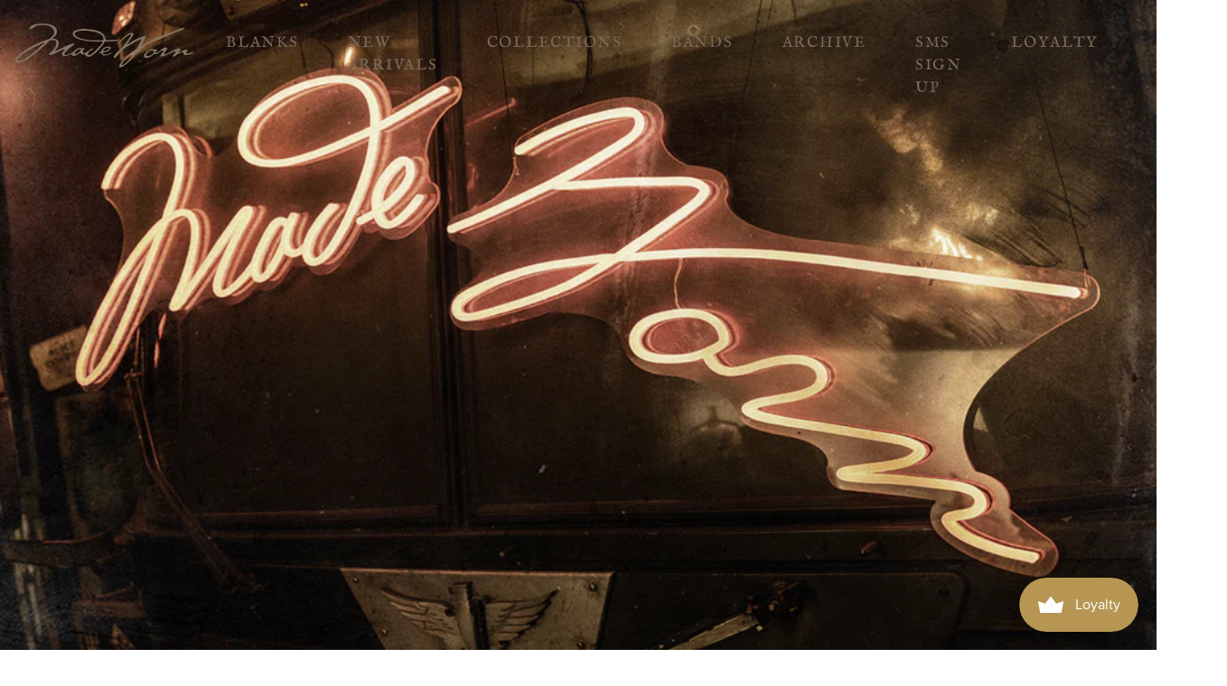

--- FILE ---
content_type: text/css
request_url: https://madeworn.com/cdn/shop/t/34/assets/bundle.css?v=146427146655325337231763964790
body_size: 10962
content:
@import"https://fonts.googleapis.com/css?family=Barlow&display=swap";@import"https://fonts.googleapis.com/css?family=Crimson+Text:400,600&display=swap";.mfp-bg{top:0;left:0;width:100%;height:100%;z-index:1042;overflow:hidden;position:fixed;background:#0b0b0b;opacity:.8}.mfp-wrap{top:0;left:0;width:100%;height:100%;z-index:1043;position:fixed;outline:none!important;-webkit-backface-visibility:hidden}.mfp-container{text-align:center;position:absolute;width:100%;height:100%;left:0;top:0;padding:0 8px;-webkit-box-sizing:border-box;box-sizing:border-box}.mfp-container:before{content:"";display:inline-block;height:100%;vertical-align:middle}.mfp-align-top .mfp-container:before{display:none}.mfp-content{position:relative;display:inline-block;vertical-align:middle;margin:0 auto;text-align:left;z-index:1045}.mfp-inline-holder .mfp-content,.mfp-ajax-holder .mfp-content{width:100%;cursor:auto}.mfp-ajax-cur{cursor:progress}.mfp-zoom-out-cur,.mfp-zoom-out-cur .mfp-image-holder .mfp-close{cursor:-webkit-zoom-out;cursor:zoom-out}.mfp-zoom{cursor:pointer;cursor:-webkit-zoom-in;cursor:zoom-in}.mfp-auto-cursor .mfp-content{cursor:auto}.mfp-close,.mfp-arrow,.mfp-preloader,.mfp-counter{-webkit-user-select:none;-moz-user-select:none;-ms-user-select:none;user-select:none}.mfp-loading.mfp-figure{display:none}.mfp-hide{display:none!important}.mfp-preloader{color:#ccc;position:absolute;top:50%;width:auto;text-align:center;margin-top:-.8em;left:8px;right:8px;z-index:1044}.mfp-preloader a{color:#ccc}.mfp-preloader a:hover{color:#fff}.mfp-s-ready .mfp-preloader,.mfp-s-error .mfp-content{display:none}button.mfp-close,button.mfp-arrow{overflow:visible;cursor:pointer;background:transparent;border:0;-webkit-appearance:none;display:block;outline:none;padding:0;z-index:1046;-webkit-box-shadow:none;box-shadow:none;-ms-touch-action:manipulation;touch-action:manipulation}button::-moz-focus-inner{padding:0;border:0}.mfp-close{width:44px;height:44px;line-height:44px;position:absolute;right:0;top:0;text-decoration:none;text-align:center;opacity:.65;padding:0 0 18px 10px;color:#fff;font-style:normal;font-size:28px;font-family:Arial,Baskerville,monospace}.mfp-close:hover,.mfp-close:focus{opacity:1}.mfp-close:active{top:1px}.mfp-close-btn-in .mfp-close{color:#333}.mfp-image-holder .mfp-close,.mfp-iframe-holder .mfp-close{color:#fff;right:-6px;text-align:right;padding-right:6px;width:100%}.mfp-counter{position:absolute;top:0;right:0;color:#ccc;font-size:12px;line-height:18px;white-space:nowrap}.mfp-arrow{position:absolute;opacity:.65;margin:-55px 0 0;top:50%;padding:0;width:90px;height:110px;-webkit-tap-highlight-color:transparent}.mfp-arrow:active{margin-top:-54px}.mfp-arrow:hover,.mfp-arrow:focus{opacity:1}.mfp-arrow:before,.mfp-arrow:after{content:"";display:block;width:0;height:0;position:absolute;left:0;top:0;margin-top:35px;margin-left:35px;border:medium inset transparent}.mfp-arrow:after{border-top-width:13px;border-bottom-width:13px;top:8px}.mfp-arrow:before{border-top-width:21px;border-bottom-width:21px;opacity:.7}.mfp-arrow-left{left:0}.mfp-arrow-left:after{border-right:17px solid #FFF;margin-left:31px}.mfp-arrow-left:before{margin-left:25px;border-right:27px solid #3F3F3F}.mfp-arrow-right{right:0}.mfp-arrow-right:after{border-left:17px solid #FFF;margin-left:39px}.mfp-arrow-right:before{border-left:27px solid #3F3F3F}.mfp-iframe-holder{padding-top:40px;padding-bottom:40px}.mfp-iframe-holder .mfp-content{line-height:0;width:100%;max-width:900px}.mfp-iframe-holder .mfp-close{top:-40px}.mfp-iframe-scaler{width:100%;height:0;overflow:hidden;padding-top:56.25%}.mfp-iframe-scaler iframe{position:absolute;display:block;top:0;left:0;width:100%;height:100%;-webkit-box-shadow:0 0 8px rgba(0,0,0,.6);box-shadow:0 0 8px #0009;background:#000}img.mfp-img{width:auto;max-width:100%;height:auto;display:block;line-height:0;-webkit-box-sizing:border-box;box-sizing:border-box;padding:40px 0;margin:0 auto}.mfp-figure{line-height:0}.mfp-figure:after{content:"";position:absolute;left:0;top:40px;bottom:40px;display:block;right:0;width:auto;height:auto;z-index:-1;-webkit-box-shadow:0 0 8px rgba(0,0,0,.6);box-shadow:0 0 8px #0009;background:#444}.mfp-figure small{color:#bdbdbd;display:block;font-size:12px;line-height:14px}.mfp-figure figure{margin:0}.mfp-bottom-bar{margin-top:-36px;position:absolute;top:100%;left:0;width:100%;cursor:auto}.mfp-title{text-align:left;line-height:18px;color:#f3f3f3;word-wrap:break-word;padding-right:36px}.mfp-image-holder .mfp-content{max-width:100%}.mfp-gallery .mfp-image-holder .mfp-figure{cursor:pointer}@media screen and (max-width: 800px) and (orientation: landscape),screen and (max-height: 300px){.mfp-img-mobile .mfp-image-holder{padding-left:0;padding-right:0}.mfp-img-mobile img.mfp-img{padding:0}.mfp-img-mobile .mfp-figure:after{top:0;bottom:0}.mfp-img-mobile .mfp-figure small{display:inline;margin-left:5px}.mfp-img-mobile .mfp-bottom-bar{background:#0009;bottom:0;margin:0;top:auto;padding:3px 5px;position:fixed;-webkit-box-sizing:border-box;box-sizing:border-box}.mfp-img-mobile .mfp-bottom-bar:empty{padding:0}.mfp-img-mobile .mfp-counter{right:5px;top:3px}.mfp-img-mobile .mfp-close{top:0;right:0;width:35px;height:35px;line-height:35px;background:#0009;position:fixed;text-align:center;padding:0}}@media all and (max-width: 900px){.mfp-arrow{-webkit-transform:scale(.75);-ms-transform:scale(.75);transform:scale(.75)}.mfp-arrow-left{-webkit-transform-origin:0;-ms-transform-origin:0;transform-origin:0}.mfp-arrow-right{-webkit-transform-origin:100%;-ms-transform-origin:100%;transform-origin:100%}.mfp-container{padding-left:6px;padding-right:6px}}.slick-slider{position:relative;display:block;-webkit-box-sizing:border-box;box-sizing:border-box;-webkit-user-select:none;-moz-user-select:none;-ms-user-select:none;user-select:none;-webkit-touch-callout:none;-khtml-user-select:none;-ms-touch-action:pan-y;touch-action:pan-y;-webkit-tap-highlight-color:transparent}.slick-list{position:relative;display:block;overflow:hidden;margin:0;padding:0}.slick-list:focus{outline:none}.slick-list.dragging{cursor:pointer;cursor:hand}.slick-slider .slick-track,.slick-slider .slick-list{-webkit-transform:translate3d(0,0,0);-ms-transform:translate3d(0,0,0);transform:translateZ(0)}.slick-track{position:relative;top:0;left:0;display:block;margin-left:auto;margin-right:auto}.slick-track:before,.slick-track:after{display:table;content:""}.slick-track:after{clear:both}.slick-loading .slick-track{visibility:hidden}.slick-slide{display:none;float:left;height:100%;min-height:1px}[dir=rtl] .slick-slide{float:right}.slick-slide img{display:block}.slick-slide.slick-loading img{display:none}.slick-slide.dragging img{pointer-events:none}.slick-initialized .slick-slide{display:block}.slick-loading .slick-slide{visibility:hidden}.slick-vertical .slick-slide{display:block;height:auto;border:1px solid transparent}.slick-arrow.slick-hidden{display:none}.ico-bag{background:url(//madeworn.com/cdn/shop/t/34/assets/ico-bag.png?v=86264056414466571291763964482) no-repeat 0 0;background-size:100% 100%;width:11px;height:13px;display:inline-block;vertical-align:middle;font-size:0px}.ico-facebook{background:url(//madeworn.com/cdn/shop/t/34/assets/ico-facebook.png?v=88268230178344193701763964482) no-repeat 0 0;background-size:100% 100%;width:10px;height:18px;display:inline-block;vertical-align:middle;font-size:0px}.ico-instagram{background:url(//madeworn.com/cdn/shop/t/34/assets/ico-instagram.png?v=151244922473762683981763964482) no-repeat 0 0;background-size:100% 100%;width:18px;height:18px;display:inline-block;vertical-align:middle;font-size:0px}.ico-search-small{background:url(//madeworn.com/cdn/shop/t/34/assets/ico-search-small.png?v=182913432988436458911763964482) no-repeat 0 0;background-size:100% 100%;width:12px;height:12px;display:inline-block;vertical-align:middle;font-size:0px}.ico-search{background:url(//madeworn.com/cdn/shop/t/34/assets/ico-search.png?v=133703141588545347101763964482) no-repeat 0 0;background-size:100% 100%;width:23px;height:23px;display:inline-block;vertical-align:middle;font-size:0px}.ico-user{background:url(//madeworn.com/cdn/shop/t/34/assets/ico-user.png?v=92159459796195740121763964482) no-repeat 0 0;background-size:100% 100%;width:11px;height:13px;display:inline-block;vertical-align:middle;font-size:0px}@media (-webkit-min-device-pixel-ratio: 2),(-o-min-device-pixel-ratio: 2/1),(min-resolution: 192dpi){.ico-bag{background:url(//madeworn.com/cdn/shop/t/34/assets/ico-bag@2x.png?v=178335749130063196981763964482) no-repeat 0 0;background-size:100% 100%;width:11px;height:13px;display:inline-block;vertical-align:middle;font-size:0px}.ico-facebook{background:url(//madeworn.com/cdn/shop/t/34/assets/ico-facebook@2x.png?v=97593770687493283651763964482) no-repeat 0 0;background-size:100% 100%;width:9px;height:18px;display:inline-block;vertical-align:middle;font-size:0px}.ico-instagram{background:url(//madeworn.com/cdn/shop/t/34/assets/ico-instagram@2x.png?v=5629565887354532041763964482) no-repeat 0 0;background-size:100% 100%;width:17px;height:17px;display:inline-block;vertical-align:middle;font-size:0px}.ico-search{background:url(//madeworn.com/cdn/shop/t/34/assets/ico-search-@2x.png?v=99879154044659693311763964482) no-repeat 0 0;background-size:100% 100%;width:23px;height:23px;display:inline-block;vertical-align:middle;font-size:0px}.ico-search-small{background:url(//madeworn.com/cdn/shop/t/34/assets/ico-search-small@2x.png?v=180978596676942874071763964482) no-repeat 0 0;background-size:100% 100%;width:12px;height:12px;display:inline-block;vertical-align:middle;font-size:0px}.ico-user{background:url(//madeworn.com/cdn/shop/t/34/assets/ico-user@2x.png?v=43296144651697044901763964482) no-repeat 0 0;background-size:100% 100%;width:11px;height:13px;display:inline-block;vertical-align:middle;font-size:0px}}body{min-width:320px;background:#fff;font-family:IM FELL English,serif;font-weight:400;font-size:17px;line-height:1.5;color:#7a6a5b}@media (max-width: 767px){body .nav .js-accordion .js-accordion-body{display:none}body.active{overflow:hidden}body.active .nav{visibility:visible;opacity:1;right:0}body.active .nav-trigger span{-webkit-transition:background .2s,top .2s,opacity .2s,-webkit-transform .2s .25s;transition:background .2s,top .2s,opacity .2s,-webkit-transform .2s .25s;-o-transition:background .2s,top .2s,opacity .2s,transform .2s .25s;transition:background .2s,top .2s,opacity .2s,transform .2s .25s;transition:background .2s,top .2s,opacity .2s,transform .2s .25s,-webkit-transform .2s .25s}body.active .nav-trigger span:nth-child(3),body.active .nav-trigger span:nth-child(1){top:11px}body.active .nav-trigger span:nth-child(2){opacity:0}body.active .nav-trigger span:nth-child(1){-webkit-transform:rotate(45deg);-ms-transform:rotate(45deg);transform:rotate(45deg)}body.active .nav-trigger span:nth-child(3){-webkit-transform:rotate(-45deg);-ms-transform:rotate(-45deg);transform:rotate(-45deg)}body.active .wrapper{right:200px}body.active .wrapper:after{opacity:1;visibility:visible}}a{color:inherit;text-decoration:underline}a:hover,a[href^=tel]{text-decoration:none}h1,h2,h3,h4,h5,h6{margin-bottom:.46em}h1{font-size:68px}h2{font-size:51px}h3{font-size:34px}h4,h5{font-size:17px}h6{font-size:14.45px}p,ul,ol,dl,table,blockquote{margin-bottom:.46em}h1[class],h2[class],h3[class],h4[class],h5[class],h6[class],h1:last-child,h2:last-child,h3:last-child,h4:last-child,h5:last-child,h6:last-child,p:last-child,ul:last-child,ol:last-child,dl:last-child,table:last-child,blockquote:last-child{margin-bottom:0}ul,ol{margin-left:20px}img{margin-bottom:10px}img[style="float: left;"]{max-width:50%;height:auto;margin:0 10px 10px 0}img[style="float: right;"]{max-width:50%;height:auto;margin:0 0 10px 10px}nav ul,nav ol{margin-left:0}i{background-size:100% 100%;background-repeat:no-repeat}@font-face{font-family:IM FELL Great Primer;src:url(//madeworn.com/cdn/shop/t/34/assets/IM_FELL_Great_Primer_Roman.woff2?v=169598815521572269291763964482) format("woff2"),url(//madeworn.com/cdn/shop/t/34/assets/IM_FELL_Great_Primer_Roman.woff?v=39500723655837506421763964482) format("woff");font-weight:400;font-style:normal}@font-face{font-family:IM FELL English;src:url(//madeworn.com/cdn/shop/t/34/assets/IM_FELL_English_Roman.woff2?v=134102280058336578181763964482) format("woff2"),url(//madeworn.com/cdn/shop/t/34/assets/IM_FELL_English_Roman.woff?v=43396637571756672351763964482) format("woff");font-weight:400;font-style:normal}@font-face{font-family:IM FELL DW Pica;src:url(//madeworn.com/cdn/shop/t/34/assets/IM_FELL_DW_Pica_Italic.woff2?v=103127405884187286821763964482) format("woff2"),url(//madeworn.com/cdn/shop/t/34/assets/IM_FELL_DW_Pica_Italic.woff?v=37610362291490260361763964482) format("woff");font-weight:400;font-style:italic}@font-face{font-family:IM FELL DW Pica;src:url(//madeworn.com/cdn/shop/t/34/assets/IM_FELL_DW_Pica_Roman.woff2?v=85298345676336659211763964482) format("woff2"),url(//madeworn.com/cdn/shop/t/34/assets/IM_FELL_DW_Pica_Roman.woff?v=159571559333458939701763964482) format("woff");font-weight:400;font-style:normal}.clear:after{content:"";display:block;clear:both;visibility:hidden}.notext{overflow:hidden;text-indent:101%;white-space:nowrap}[hidden],.hidden{display:none!important}.alignleft{float:left}.alignright{float:right}[disabled],.disabled{cursor:default}.align-center{margin:0 auto;text-align:center}.align-center.col{max-width:100%}@media (max-width: 767px){.column-reverse{-webkit-box-orient:vertical!important;-webkit-box-direction:reverse!important;-ms-flex-flow:column-reverse nowrap!important;flex-flow:column-reverse nowrap!important}}.col{max-width:100%;-webkit-box-flex:0;-ms-flex:0 0 100%;flex:0 0 100%}.cols{display:-webkit-box;display:-ms-flexbox;display:flex;-webkit-box-orient:horizontal;-webkit-box-direction:normal;-ms-flex-flow:row wrap;flex-flow:row wrap}.col--1of2{max-width:50%;-webkit-box-flex:0;-ms-flex:0 0 50%;flex:0 0 50%}.col--1of3{max-width:33.33%;-webkit-box-flex:0;-ms-flex:0 0 33.33%;flex:0 0 33.33%}.col--2of3{max-width:66.66%;-webkit-box-flex:0;-ms-flex:0 0 66.66%;flex:0 0 66.66%}.col--1of4{max-width:25%;-webkit-box-flex:0;-ms-flex:0 0 25%;flex:0 0 25%}.col--3of4{max-width:75%;-webkit-box-flex:0;-ms-flex:0 0 75%;flex:0 0 75%}.col--1of6{max-width:16.66%;-webkit-box-flex:0;-ms-flex:0 0 16.66%;flex:0 0 16.66%}.col--size1{max-width:22.5%;-webkit-box-flex:0;-ms-flex:0 0 22.5%;flex:0 0 22.5%}.col--size2{max-width:30.5%;-webkit-box-flex:0;-ms-flex:0 0 30.5%;flex:0 0 30.5%}.col--size3{max-width:42.5%;-webkit-box-flex:0;-ms-flex:0 0 42.5%;flex:0 0 42.5%}.col--size4{max-width:43.67%;-webkit-box-flex:0;-ms-flex:0 0 43.67%;flex:0 0 43.67%}.col--size5{max-width:54.33%;-webkit-box-flex:0;-ms-flex:0 0 54.33%;flex:0 0 54.33%}.col--size6{max-width:57.5%;-webkit-box-flex:0;-ms-flex:0 0 57.5%;flex:0 0 57.5%}.col--size7{max-width:69.5%;-webkit-box-flex:0;-ms-flex:0 0 69.5%;flex:0 0 69.5%}.col--size8{max-width:77.5%;-webkit-box-flex:0;-ms-flex:0 0 77.5%;flex:0 0 77.5%}.col--size9{max-width:89.16%;-webkit-box-flex:0;-ms-flex:0 0 89.16%;flex:0 0 89.16%}.visible-xs-block,.visible-xs-inline,.visible-xs-inline-block,.visible-sm-block,.visible-sm-inline,.visible-sm-inline-block,.visible-md-block,.visible-md-inline,.visible-md-inline-block,.visible-lg-block,.visible-lg-inline,.visible-lg-inline-block{display:none!important}@media (max-width: 767px){.hidden-xs{display:none!important}.visible-xs-block{display:block!important}.visible-xs-inline{display:inline!important}.visible-xs-inline-block{display:inline-block!important}}@media (min-width: 768px) and (max-width: 1023px){.hidden-sm{display:none!important}.visible-sm-block{display:block!important}.visible-sm-inline{display:inline!important}.visible-sm-inline-block{display:inline-block!important}}@media (min-width: 1024px) and (max-width: 1200px){.hidden-md{display:none!important}.visible-md-block{display:block!important}.visible-md-inline{display:inline!important}.visible-md-inline-block{display:inline-block!important}}@media (min-width: 1201px){.hidden-lg{display:none!important}.visible-lg-block{display:block!important}.visible-lg-inline{display:inline!important}.visible-lg-inline-block{display:inline-block!important}}*{padding:0;margin:0;outline:0;-webkit-box-sizing:border-box;box-sizing:border-box}*:before,*:after{-webkit-box-sizing:inherit;box-sizing:inherit}article,aside,details,figcaption,figure,footer,header,hgroup,menu,nav,section,summary,main{display:block}template{display:none}html{-webkit-tap-highlight-color:rgba(0,0,0,0);tap-highlight-color:rgba(0,0,0,0)}body{-moz-osx-font-smoothing:grayscale;-webkit-font-smoothing:antialiased;font-smoothing:antialiased;-webkit-text-size-adjust:none;-moz-text-size-adjust:none;-ms-text-size-adjust:none;text-size-adjust:none}img,iframe,video,audio,object{max-width:100%}img,iframe{border:0 none}img{height:auto;display:inline-block;vertical-align:middle}b,strong{font-weight:700}address{font-style:normal}svg:not(:root){overflow:hidden}a,button,input[type=submit],input[type=button],input[type=reset],input[type=file],input[type=image],label[for]{cursor:pointer}a[href^=tel],button[disabled],input[disabled],textarea[disabled],select[disabled]{cursor:default}button::-moz-focus-inner,input::-moz-focus-inner{padding:0;border:0}input[type=text],input[type=password],input[type=date],input[type=datetime],input[type=datetime-local],input[type=month],input[type=week],input[type=email],input[type=number],input[type=search],input[type=tel],input[type=time],input[type=url],input[type=color],textarea,a[href^=tel]{-webkit-appearance:none;-moz-appearance:none;appearance:none}input[type=search]::-webkit-search-cancel-button,input[type=search]::-webkit-search-decoration{-webkit-appearance:none;appearance:none}textarea{overflow:auto;-webkit-overflow-scrolling:touch;overflow-scrolling:touch}button,input,optgroup,select,textarea{font-family:inherit;font-size:inherit;color:inherit;-moz-osx-font-smoothing:grayscale;-webkit-font-smoothing:antialiased;font-smoothing:antialiased}button,select{text-transform:none}table{width:100%;border-collapse:collapse;border-spacing:0}nav ul,nav ol{list-style:none outside none}.article--default{margin-bottom:100px}.article--default .article__head{margin-bottom:60px;text-align:center}.article--default .article__title{margin-bottom:10px}.article--default .article__meta{margin-bottom:45px}.article--default .article__image{margin-bottom:0}.article--default .article__image img{width:100%;height:auto;margin-bottom:0}.article--default .article__body{margin-bottom:80px;padding:0 10%;color:#777}.article--default .article__comments{padding:60px 10% 0;border-top:1px solid #eee}.article--default .article__comments .comments{margin-bottom:60px;padding-bottom:60px;border-bottom:1px solid #eee}.article--default .article__comments .comment{margin-bottom:30px}.article--default .article__comments .comment:last-child{margin-bottom:0}.article--default .article__comments .comment .comment__text{font-size:16px;color:#777;margin-bottom:5px}.article-item--default{margin-bottom:80px;padding-bottom:80px;border-bottom:1px solid #eee}.article-item--default .article-item__image{display:block;height:0;padding-top:56.25%;background-size:cover;background-position:center center;background-repeat:no-repeat;margin-bottom:50px}.article-item--default .article-item__content{padding:0 10%}.article-item--default .article-item__head{margin-bottom:15px}.article-item--default .article-item__title{margin-bottom:5px}.article-item--default .article-item__title a{text-decoration:none}.article-item--default .article-item__meta{color:#959595}.article-item--default .article-item__body{margin-bottom:30px;font-size:16px;color:#777}@media (max-width: 480px){.article-item--default{padding-bottom:40px;margin-bottom:40px}.article-item--default .article-item__content{padding:0 10px}}.article{line-height:1.5}.form--default.form--cart table{text-align:left}.form--default.form--cart th,.form--default.form--cart td{padding:20px 10px}.form--default.form--cart th:first-child,.form--default.form--cart td:first-child{padding-left:0}.form--default.form--cart th:last-child,.form--default.form--cart td:last-child{padding-right:0}.form--default.form--cart tbody tr{border-bottom:1px solid #eee}.form--default.form--cart th{font-weight:400;color:#959595;border-bottom:1px solid #eee}.form--default.form--cart tfoot{text-align:right}.form--default.form--cart tfoot td{padding:15px 10px}.form--default.form--cart .form__empty .form__btn{display:inline-block}.form--default .table__product{text-decoration:none}.form--default .table__image{width:140px}.form--default .table__quantity{width:140px;text-align:center}.form--default .table__remove{width:22px}.form--default .table__variant{padding-top:5px}.form--default .table__properties{padding-top:10px;font-style:italic;opacity:.6}.form--default .table__total-label{font-size:16px;color:#959595}.form--default .table__total-value{font-weight:700;font-size:18px;line-height:1.56}.form--default .table__info{font-style:italic;color:#959595}.form--default .table__info td{padding-bottom:40px;text-align:right}.form--default .table__price,.form--default .table__total{width:160px;font-weight:700}.form--default .table__total{text-align:right}.form--default .field--quantity{max-width:80px;text-align:center}.form--default .js-quantity .field{-webkit-appearance:textfield;-moz-appearance:textfield;appearance:textfield}.form--default .js-quantity .field::-webkit-outer-spin-button,.form--default .js-quantity .field::-webkit-inner-spin-button{-webkit-appearance:none;margin:0}.form--default .js-quantity .field input[type=number]{-moz-appearance:textfield}.form--default .remove{font-size:12px;text-decoration:none}.form--default .remove span{position:relative;display:inline-block;vertical-align:middle;margin-right:10px;width:20px;height:20px;border-radius:50%;border:1px solid #eee}.form--default .remove span:before,.form--default .remove span:after{content:"";position:absolute;top:50%;left:5px;right:5px;height:1px;background:#7a6a5b;-webkit-transform:translateY(-50%) rotate(45deg);-ms-transform:translateY(-50%) rotate(45deg);transform:translateY(-50%) rotate(45deg)}.form--default .remove span:after{-webkit-transform:translateY(-50%) rotate(-45deg);-ms-transform:translateY(-50%) rotate(-45deg);transform:translateY(-50%) rotate(-45deg)}@media (max-width: 1023px){.form--default .table__price,.form--default .table__total{width:140px}}@media (max-width: 767px){.form--default.form--cart table,.form--default.form--cart tbody{width:100%;display:block}.form--default.form--cart thead,.form--default.form--cart th{display:none}.form--default.form--cart table,.form--default.form--cart tbody,.form--default.form--cart td,.form--default.form--cart tr,.form--default.form--cart tfoot{display:block;width:100%}.form--default.form--cart tr{position:relative;overflow:hidden;padding:10px 0;border-bottom:0!important}.form--default.form--cart tr+tr{border-top:1px solid #7a6a5b}.form--default.form--cart tbody td{width:auto;padding:0 0 5px;overflow:hidden;text-align:left}.form--default.form--cart tbody td.table__image{width:140px;float:left;padding:0 10px 0 0}.form--default.form--cart tbody td.table__image img{margin:0}.form--default.form--cart tbody td.table__image:before{display:none}.form--default.form--cart tbody td.table__name{padding-top:20px}.form--default.form--cart tbody td .remove{position:absolute;top:10px;right:0}.form--default.form--cart tbody td.table__quantity .form__controls{display:inline-block;vertical-align:middle}.form--default.form--cart tbody td.table__quantity .form__controls .field--quantity{padding:0;max-width:40px}.form--default.form--cart tbody td:before{content:attr(data-attr);display:inline-block;vertical-align:middle;margin-right:5px;font-weight:700}.form--default.form--cart tfoot{border-top:1px solid #7a6a5b}.form--default.form--cart tfoot tr:first-child{padding:10px 0}.form--default.form--cart tfoot tr:first-child td{padding:0;border:0}}.collection--default .collection__head{text-align:center;margin-bottom:25px}.collection--default .collection__head--image{min-height:14%;padding:3.5% 0;background-size:cover;background-position:center center;background-repeat:no-repeat;color:#fff}.collection--default .collection__sort{margin-bottom:90px}.collection--default .collection__sort label{color:#959595;margin-right:30px}.collection--default .collection__sort select{display:inline-block;max-width:310px}.collections--default .collection__head{text-align:center;margin-bottom:80px}.collections--default .collection__items{display:-webkit-box;display:-ms-flexbox;display:flex;-webkit-box-orient:horizontal;-webkit-box-direction:normal;-ms-flex-flow:row wrap;flex-flow:row wrap;margin:0 -2.5%;overflow:hidden}.collections--default .collection__items>*{-webkit-box-flex:0;-ms-flex:0 0 28.33%;flex:0 0 28.33%;max-width:28.33%;margin:0 2.5% 60px}.collections--default .collection__item{text-align:center}.collections--default .collection__item a{font-size:13px;text-decoration:none}.collections--default .collection__item .collection__item-link{position:relative;display:block;padding-top:100%;margin-bottom:0;-webkit-transition:all .3s;-o-transition:all .3s;transition:all .3s}.collections--default .collection__item .collection__item-link:hover{opacity:.7}.collections--default .collection__item .collection__item-image{background-size:cover;background-position:center center;background-repeat:no-repeat;position:absolute;top:0;bottom:0;left:0;right:0}.form--small{max-width:580px;margin:0 auto 40px}.form--small:last-child{margin-bottom:0}.form--default .form__title{FONT-WEIGHT:100;margin-top:25px;font-size:24px;text-align:center}.form--default .form__head{margin-bottom:80px}.form--default .form__description{padding:40px 10% 0;font-size:16px;color:#777;text-align:center}.form--default .form__actions{text-align:right}.form--default .form__btn{margin:5px}.form--default .form__empty{text-align:center}.form--default .form__empty h2{FONT-WEIGHT:100;padding-bottom:50px;border-bottom:1px solid #eee;margin-bottom:50px}.form--default .form__empty p{color:#777;margin-bottom:35px}.form--default.form--login .form__btn{width:100%;margin:0 0 40px}.form--default.form--login .form__label{display:none}.form--default.form--guest{padding:30px 0}.form--default.form--recover .form__actions,.form--default.form--register .form__actions{text-align:center}.form--default.form--recover .form__btn,.form--default.form--register .form__btn{width:100%;margin:0 0 40px}.form--default.form--recover .form__label,.form--default.form--register .form__label,.form--default.form--recover{display:none}.form--default.form--contact .form__head{padding-bottom:80px;border-bottom:1px solid #eee}.form--default.form--contact .form__description{text-align:left}.form--default.form--contact .form__label{display:none}.form--default.form--contact .form__body,.form--default.form--contact .form__actions{padding:0 10%}@media (max-width: 767px){.form--default .form__head{margin-bottom:40px}.form--default .form__description{padding-left:0;padding-right:0}.form--default .form__actions{text-align:center}.form--default.form--contact .form__head{padding-bottom:40px}.form--default.form--contact .form__body,.form--default.form--contact .form__actions{padding-left:0;padding-right:0}}.default--holder .page__title{margin-bottom:80px;text-align:center;font-size:24px}.default--holder .collection__items{display:-webkit-box;display:-ms-flexbox;display:flex;-ms-flex-wrap:wrap;flex-wrap:wrap;margin:0 -1.5%}.default--holder .product__item{-webkit-box-flex:0;-ms-flex:0 0 25%;flex:0 0 25%;width:25%;padding:0 1.5%;margin-bottom:60px}.default--holder .product__item-image{display:block;padding-bottom:100%;margin-bottom:20px;background-size:cover;background-position:center center}.default--holder .product__item-title{margin-bottom:20px;font-weight:700}.default--holder .product__item-title a{text-decoration:none}.default--holder .product__item-price{font-weight:700;font-size:16px;line-height:1.75;text-transform:uppercase}.default--holder .product__item-price del{display:inline-block;font-weight:400;color:#777;margin-right:5px}.default--holder .product__item-price ins{text-decoration:none}.default--holder .product__item-info{color:#777}.default--holder.page--error .page__title{margin-bottom:20px}.default--holder.page--error .page__content{text-align:center;line-height:1.3}.default--holder.page--error .page__content p{margin-bottom:50px;font-size:32px}.default--holder.section-account{overflow:hidden}.default--holder.section-account .section__inner{display:-webkit-box;display:-ms-flexbox;display:flex;-webkit-box-pack:justify;-ms-flex-pack:justify;justify-content:space-between;min-height:100vh}.default--holder.section-account .section__title{font-weight:400;font-size:32px;margin-bottom:50px}.default--holder.section-account .section__aside{position:relative;width:22.5%;min-width:250px;padding-top:90px;background:#eee}.default--holder.section-account .section__aside:before{content:"";position:absolute;top:0;bottom:0;right:100%;width:100vw;background:inherit}.default--holder.section-account .section__aside ul{margin:0;list-style:none}.default--holder.section-account .section__aside ul li{margin-bottom:40px}.default--holder.section-account .section__aside ul a{display:block;font-size:16px;text-decoration:none}.default--holder.section-account .section__aside ul .active a{font-weight:700;text-decoration:underline}.default--holder.section-account .section__content{padding-top:90px;padding-left:90px;width:77.5%}.default--holder .no-orders{padding-top:50px;font-size:16px;color:#959595;border-top:1px solid #eee}.default--holder .order{text-align:left}.default--holder .order th{font-weight:400;padding:20px;color:#959595}.default--holder .order td{padding:25px 20px;text-align:left}.default--holder .order td.order__number,.default--holder .order td.order__total{font-weight:700}.default--holder .order th,.default--holder .order td{border-bottom:1px solid #eee}.default--holder .order th:first-child,.default--holder .order td:first-child{padding-left:0}.default--holder .order th:last-child,.default--holder .order td:last-child{padding-right:0}.default--holder .order-head{margin-bottom:15px}.default--holder .order-head .order-head__name{line-height:1.3;margin-bottom:10px}.default--holder .order-head .order-head__date{color:#959595}.default--holder .table-order--products{margin-bottom:50px}.default--holder .table-order--products a{text-decoration:none}.default--holder .table-order--products a:hover{text-decoration:underline}.default--holder .table-order--products th,.default--holder .table-order--products td{border:1px solid #eee;padding:15px 30px!important}.default--holder .table-order--info th{text-align:left}.default--holder .order-details .order-details__value{font-weight:700}.default--holder .btn--new{background:#7a6a5b;padding:15px 20px;font-weight:400;font-size:22px;line-height:.92;color:#fff;border:1px solid transparent;border-radius:0;text-decoration:none;min-width:225px;-webkit-transition:background .4s,color .4s,border-color .4s;-o-transition:background .4s,color .4s,border-color .4s;transition:background .4s,color .4s,border-color .4s}.default--holder .btn--new:hover{background-color:#fff;color:#7a6a5b;border-color:currentColor}.default--holder .btn--new--inverse{background:#fff;color:#000;border-color:currentColor}.default--holder .btn--new--inverse:hover{background:#000;color:#fff;border-color:transparent}.default--holder .form--address{width:100%;-webkit-box-ordinal-group:0;-ms-flex-order:-1;order:-1;margin-bottom:30px;padding:30px 0;border-top:1px solid #eee;border-bottom:1px solid #eee}.default--holder .form--address .form__label{display:none}.default--holder .addresses{display:-webkit-box;display:-ms-flexbox;display:flex;-ms-flex-wrap:wrap;flex-wrap:wrap}.default--holder .addresses .address{display:-webkit-box;display:-ms-flexbox;display:flex;-webkit-box-orient:horizontal;-webkit-box-direction:normal;-ms-flex-flow:row wrap;flex-flow:row wrap;width:49%;margin:0 1% 30px 0;border:1px solid #eee;line-height:1.3}.default--holder .addresses .address__title{width:100%;display:-webkit-box;display:-ms-flexbox;display:flex;-webkit-box-orient:horizontal;-webkit-box-direction:normal;-ms-flex-flow:row wrap;flex-flow:row wrap;-webkit-box-align:center;-ms-flex-align:center;align-items:center;margin-bottom:auto;padding:20px 30px;border-bottom:1px solid #eee}.default--holder .addresses .address__title span{margin-left:auto;font-size:16px}.default--holder .addresses .address__title span:after{content:"";display:inline-block;vertical-align:middle;height:6px;width:9px;border-left:2px solid;border-bottom:2px solid;-webkit-transform:rotate(-45deg);-ms-transform:rotate(-45deg);transform:rotate(-45deg);margin-top:-4px;margin-left:4px}.default--holder .addresses .address__details{width:100%;padding:20px 30px}.default--holder .addresses .address__actions{width:100%;margin-top:auto;padding:20px 30px;text-align:right;border-top:1px solid #eee}.default--holder .addresses .address__actions a{margin:0 5px}.default--holder .addresses .address__actions a:first-child:after{content:"|";margin-left:10px}.default--holder .addresses__actions{border-top:1px solid #eee;padding:30px 0;display:-webkit-box;display:-ms-flexbox;display:flex;-webkit-box-orient:horizontal;-webkit-box-direction:normal;-ms-flex-flow:row wrap;flex-flow:row wrap;-webkit-box-pack:justify;-ms-flex-pack:justify;justify-content:space-between;-webkit-box-align:center;-ms-flex-align:center;align-items:center}.default--holder .addresses__actions a{margin-left:auto}.default--holder .addresses__empty{font-size:16px;color:#959595;margin-bottom:0;-webkit-box-flex:1;-ms-flex:1 1;flex:1 1}@media (max-width: 1023px){.default--holder .product__item{-webkit-box-flex:0;-ms-flex:0 0 33.3%;flex:0 0 33.3%;width:33.3%}.default--holder.section-account .section__content{padding-left:25px}.default--holder .table-order--products th,.default--holder .table-order--products td{padding:15px!important}}@media (max-width: 767px){.default--holder .product__item{width:50%;-webkit-box-flex:0;-ms-flex:0 0 50%;flex:0 0 50%}.default--holder.section-account .shell{padding:0}.default--holder.section-account .section__inner{display:block;min-height:auto}.default--holder.section-account .section__aside{width:auto;padding:30px 15px;text-align:center}.default--holder.section-account .section__aside ul li{display:inline-block;margin-right:10px;margin-bottom:0}.default--holder.section-account .section__aside ul li:last-child{margin-right:0}.default--holder.section-account .section__content{width:auto;padding:45px 15px}.default--holder.section-account .section__head{text-align:center}.default--holder table,.default--holder tr,.default--holder td,.default--holder tbody,.default--holder tfoot{display:block}.default--holder th{display:none}.default--holder td:before{content:attr(data-heading);display:block;margin-right:5px;font-weight:700}.default--holder tr+tr{border-top:1px solid #7a6a5b}.default--holder .addresses .address{width:100%}.default--holder .table-order--products{margin-bottom:0}.default--holder .table-order--products td{padding:5px 10px!important;border:0}.default--holder .table-order--products .order-details__title{font-weight:700}.default--holder .table-order--products tfoot{padding-top:5px;border-top:1px solid #7a6a5b;border-bottom:1px solid #7a6a5b}.default--holder .table-order--products tfoot tr,.default--holder .table-order--products tfoot td{border:0;padding:0}.default--holder .table-order--products tfoot tr{margin-bottom:5px}}@media (max-width: 480px){.default--holder .collection__items{display:block;margin:0}.default--holder .product__item{width:auto;padding:0;margin:0 0 10px}.default--holder .section__inner{display:block}.default--holder .section__aside{width:auto;margin-right:0}.default--holder .section__aside ul a{margin:5px 0}.default--holder .section__content{width:auto}.default--holder .order-info .cols{display:block}}.paging--default{margin-bottom:90px;padding:30px 0;text-align:center}.paging--default ul,.paging--default li{display:inline-block;vertical-align:middle;margin:10px}.paging--default li a,.paging--default li.current span{display:inline-block;width:50px;height:50px;font-size:14px;padding:15px 0;text-align:center;border:1px solid #eee}.paging--default li.current span,.paging--default li:hover a{border-color:#7a6a5b}.paging--default a{text-decoration:none!important;display:inline-block!important}.paging--default .paging-prev,.paging--default .paging-next{position:relative;display:inline-block;vertical-align:middle;font-size:0;width:50px;height:50px}.paging--default .paging-prev:after,.paging--default .paging-next:after{content:"";position:absolute;top:50%;left:50%;-webkit-transform:translate(-50%,-50%);-ms-transform:translate(-50%,-50%);transform:translate(-50%,-50%);font-size:10px;background-color:transparent;display:inline-block}.paging--default>span{color:#eee}.paging--default .paging-prev:after{border-top:4px solid transparent;border-bottom:4px solid transparent;border-right:4px solid}.paging--default .paging-next:after{border-top:4px solid transparent;border-bottom:4px solid transparent;border-left:4px solid}@media (max-width: 480px){.paging--default ul,.paging--default li{margin:2px}.paging--default li a,.paging--default li.current span{width:36px;height:36px;font-size:12px;padding:9px 0}.paging--default .paging-prev,.paging--default .paging-next{width:36px;height:36px}}.product--default{display:-webkit-box;display:-ms-flexbox;display:flex;-webkit-box-orient:horizontal;-webkit-box-direction:normal;-ms-flex-flow:row wrap;flex-flow:row wrap;-webkit-box-pack:justify;-ms-flex-pack:justify;justify-content:space-between}.product--default .product__images{-webkit-box-flex:0;-ms-flex:0 0 48%;flex:0 0 48%;max-width:48%}.product--default .product__images img{display:block;width:100%;margin:0 auto 20px}.product--default .product__thumbs .slick-list{margin:0 -10px}.product--default .product__thumbs .slick-slide{padding:0 10px}.product--default .product__thumbs img{cursor:pointer}.product--default .product__content{-webkit-box-flex:0;-ms-flex:0 0 48%;flex:0 0 48%;max-width:48%}.product--default .product__meta{margin-bottom:20px}.product--default .product__vendor{font-style:italic}.product--default .product__entry{color:#777;margin-bottom:30px}.product--default .product__price{margin-bottom:25px}.product--default .product__price del{display:inline-block;margin-right:5px}.product--default .product__price ins{text-decoration:none}.product--default .product__form .form__row{padding-bottom:20px}.product--default .product__form .select{width:auto;min-width:210px}@media (max-width: 767px){.product--default{display:block}.product--default .product__content,.product--default .product__images{display:block;max-width:100%}.product--default .product__content{padding-top:0}}.search--default .results,.search--default .form-search,.search--default .page__head{margin-bottom:10px;text-align:center}.search--default .no-results{text-align:center;margin-top:30px}.search--default .search__field{padding:7px;border:1px solid #7a6a5b;height:40px;-webkit-box-flex:1;-ms-flex:1 1;flex:1 1;-webkit-box-ordinal-group:2;-ms-flex-order:1;order:1;border-radius:0}.search--default .search__btn{background:#7a6a5b;font-weight:400;font-size:22px;line-height:.92;color:#fff;border:1px solid transparent;border-radius:0;text-decoration:none;min-width:225px;-webkit-transition:background .4s,color .4s,border-color .4s;-o-transition:background .4s,color .4s,border-color .4s;transition:background .4s,color .4s,border-color .4s;min-width:0;background-color:transparent;padding:0;height:40px;width:40px;border-color:#7a6a5b;-webkit-box-ordinal-group:3;-ms-flex-order:2;order:2;border-left:0}.search--default .search__btn:hover{background-color:#fff;color:#7a6a5b;border-color:currentColor}.search--default .search__btn--inverse{background:#fff;color:#000;border-color:currentColor}.search--default .search__btn--inverse:hover{background:#000;color:#fff;border-color:transparent}.search--default .form__controls{display:-webkit-box;display:-ms-flexbox;display:flex;-webkit-box-orient:horizontal;-webkit-box-direction:normal;-ms-flex-flow:row wrap;flex-flow:row wrap;max-width:500px;margin:0 auto}.search--default label{display:none}.search label{display:block;margin-bottom:30px}.search .form__controls{position:relative;padding-left:31px}.search .search__btn{position:absolute;left:0;top:50%;-webkit-transform:translateY(-50%);-ms-transform:translateY(-50%);transform:translateY(-50%);background:none;border:none}.search .search__btn i{width:24px;height:23px;display:block}.search .search__field{border:none;width:100%;border-bottom:2px solid #9e9ea0;padding:5px;color:#6e6f71}.section.search__results .section__image{height:auto}input::-webkit-input-placeholder{color:inherit;opacity:1}input::-moz-placeholder{color:inherit;opacity:1}input:-ms-input-placeholder{color:inherit;opacity:1}input::-ms-input-placeholder{color:inherit;opacity:1}input::placeholder{color:inherit;opacity:1}textarea::-webkit-input-placeholder{color:inherit;opacity:1}textarea::-moz-placeholder{color:inherit;opacity:1}textarea:-ms-input-placeholder{color:inherit;opacity:1}textarea::-ms-input-placeholder{color:inherit;opacity:1}textarea::placeholder{color:inherit;opacity:1}input:-webkit-autofill{-webkit-text-fill-color:inherit;-webkit-box-shadow:0 0 0 1000px #fff inset}input[type=checkbox]{opacity:0;position:absolute}input[type=checkbox]~label{position:relative}input[type=checkbox]~label:before{content:"";display:inline-block;vertical-align:middle;margin-right:20px;height:20px;width:20px;border:1px solid #eee}input[type=checkbox]~label:after{content:none;position:absolute;left:5px;top:5px;-webkit-transform:rotate(-45deg);-ms-transform:rotate(-45deg);transform:rotate(-45deg);display:inline-block;height:6px;width:9px;border-left:2px solid;border-bottom:2px solid}input[type=checkbox]:checked~label:after{content:""}.field{width:100%;padding:16px 20px 15px;border:1px solid #eee}.field::-webkit-input-placeholder{color:#959595}.field::-moz-placeholder{color:#959595}.field:-ms-input-placeholder{color:#959595}.field::-ms-input-placeholder{color:#959595}.field::placeholder{color:#959595}.textarea{width:100%;padding:16px 20px 15px;border:1px solid #eee}.textarea::-webkit-input-placeholder{color:#959595}.textarea::-moz-placeholder{color:#959595}.textarea:-ms-input-placeholder{color:#959595}.textarea::-ms-input-placeholder{color:#959595}.textarea::placeholder{color:#959595}.select{display:block;width:100%;padding:16px 20px;border:1px solid #eee;-webkit-appearance:none;-moz-appearance:none;appearance:none;border-radius:0;background-color:#fff;-webkit-box-shadow:none;box-shadow:none;background:url(//madeworn.com/cdn/shop/t/34/assets/select-arrow.png?v=175173485772204254991763964482) no-repeat right center}.form__btn{background:#7a6a5b;padding:15px 20px;font-weight:400;font-size:22px;line-height:.92;color:#fff;border:1px solid transparent;border-radius:0;text-decoration:none;min-width:225px;-webkit-transition:background .4s,color .4s,border-color .4s;-o-transition:background .4s,color .4s,border-color .4s;transition:background .4s,color .4s,border-color .4s}.form__btn:hover{background-color:#fff;color:#7a6a5b;border-color:currentColor}.form__btn--inverse{background:#fff;color:#000;border-color:currentColor}.form__btn--inverse:hover{background:#000;color:#fff;border-color:transparent}.form__row{margin-bottom:20px}.form__label{display:block;margin-bottom:8px}.form__cols{display:-webkit-box;display:-ms-flexbox;display:flex;-webkit-box-orient:horizontal;-webkit-box-direction:normal;-ms-flex-flow:row wrap;flex-flow:row wrap;-webkit-box-pack:justify;-ms-flex-pack:justify;justify-content:space-between}.form__col{-webkit-box-flex:0;-ms-flex:0 0 48%;flex:0 0 48%;max-width:48%}.form-size{max-width:340px;font-family:IM FELL Great Primer,serif;font-size:15px}.form-size .form__actions{margin-top:20px;text-align:center}.form-size .form__btn{font-size:15px;min-width:173px;letter-spacing:.103em;line-height:.8;padding:9px;background:#6d6f70;text-transform:uppercase}.form-size .form__btn:hover{background:none;color:#6d6f70;border-color:#6d6f70}@media (max-width: 767px){.form-size{margin:0 auto}.form-size .form__actions{margin-top:15px}}.form-itemsearch{max-width:180px}.form-itemsearch .form__controls>a,.form-itemsearch .form__controls .search label{margin-bottom:35px;font-size:15px;font-family:IM FELL Great Primer,serif;text-transform:uppercase;line-height:.8;letter-spacing:.103em}.form-itemsearch .form__row{margin-bottom:56px}.form-itemsearch .form__row+.form__row{margin-bottom:30px}.form-itemsearch .list-radios{-ms-flex-wrap:wrap;flex-wrap:wrap;font-family:Crimson Text,serif;color:#6e6f71}.form-itemsearch .list-radios li{margin:0 5px 5px 0;min-width:21px}.form-itemsearch .list-radios li:first-child{margin:0 5px 5px 0}.form-itemsearch .list-radios--size label:after{width:35px;height:35px}.form-itemsearch .list-radios--block li,.form-itemsearch .list-radios--block li:first-child{margin:24px 0}@media (min-width: 768px){.form-itemsearch{display:block!important}}@media (max-width: 767px){.form-itemsearch{display:none;max-width:none}.form-itemsearch .form__controls>a,.form-itemsearch .form__controls .search label{margin-bottom:15px}.form-itemsearch .form__row{margin-bottom:25px}.form-itemsearch .form__row+.form__row{margin-bottom:15px}.form-itemsearch .list-radios{font-size:13px}.form-itemsearch .list-radios li,.form-itemsearch .list-radios li:first-child{margin:10px}.form-itemsearch .list-radios--check li,.form-itemsearch .list-radios--check li:first-child{margin:10px 0}}.container--alt{padding:110px 0 79px}@media (max-width: 767px){.container--alt{padding-bottom:40px}}.footer{padding:100px 0 20px;text-align:center}.footer .footer__content{margin-bottom:26px}.footer .footer__bar{display:-webkit-box;display:-ms-flexbox;display:flex;padding:0 15px}.footer .footer__nav{-webkit-box-flex:1;-ms-flex:1 1;flex:1 1;margin-top:18px;font-family:IM FELL Great Primer,serif;font-size:14px;line-height:1.5;letter-spacing:.073em}.footer .footer__nav ul{display:-webkit-box;display:-ms-flexbox;display:flex;-webkit-box-pack:center;-ms-flex-pack:center;justify-content:center;list-style-type:none;margin:0}.footer .footer__nav li{margin:0 19px}.footer .footer__nav a{padding:3px 0;text-decoration:none;position:relative}.footer .footer__nav a:after{content:"";position:absolute;top:100%;left:0;background:#7a6a5b;width:0%;height:1px;visibility:hidden;opacity:0;-webkit-transition:width .4s,opacity .4s,visibility .4s;-o-transition:width .4s,opacity .4s,visibility .4s;transition:width .4s,opacity .4s,visibility .4s}.footer .footer__nav a:hover:after{opacity:1;visibility:visible;width:100%}.footer .footer__logo{max-width:10%;-webkit-box-flex:0;-ms-flex:0 0 10%;flex:0 0 10%;-ms-flex-item-align:end;align-self:flex-end;margin-right:10px;display:-webkit-box;display:-ms-flexbox;display:flex;-webkit-box-pack:end;-ms-flex-pack:end;justify-content:flex-end}.footer .logo{width:128px;height:32px}.footer .socials{-webkit-box-flex:0;-ms-flex:0 0 10%;flex:0 0 10%;max-width:10%}@media (max-width: 1023px){.footer .footer__nav{font-size:12px}.footer .footer__nav li{margin:0 6px}.footer .footer__logo,.footer .socials{max-width:14%;-webkit-box-flex:0;-ms-flex:0 0 14%;flex:0 0 14%}}@media (max-width: 767px){.footer{padding:25px 0 10px}.footer .footer__bar{display:block}.footer .footer__nav{margin-bottom:15px}.footer .footer__nav ul{-ms-flex-wrap:wrap;flex-wrap:wrap}.footer .footer__nav li{margin:6px}.footer .footer__logo{max-width:none;margin:0;-webkit-box-pack:center;-ms-flex-pack:center;justify-content:center}.footer .socials{max-width:none}}.copyright{font-size:13px;letter-spacing:.07em}.header{position:absolute;left:0;right:0;display:-webkit-box;display:-ms-flexbox;display:flex;padding:26px 16px;-webkit-transition:background .4s;-o-transition:background .4s;transition:background .4s;z-index:99}.header .header__logo{-webkit-box-flex:0;-ms-flex:0 0 16.6%;flex:0 0 16.6%;max-width:16.6%;display:-webkit-box;display:-ms-flexbox;display:flex}@media (max-width: 767px){.header{-webkit-box-pack:justify;-ms-flex-pack:justify;justify-content:space-between;-webkit-box-align:center;-ms-flex-align:center;align-items:center}.header .header__logo{max-width:45%;-webkit-box-flex:0;-ms-flex:0 0 45%;flex:0 0 45%}}.shell{max-width:1052px;padding-right:15px;padding-left:15px;margin:auto}.shell--small{max-width:942px}.shell--big{max-width:1090px}.shell--fluid{max-width:none}.wrapper{display:-webkit-box;display:-ms-flexbox;display:flex;min-height:100vh;-webkit-box-orient:vertical;-webkit-box-direction:normal;-ms-flex-direction:column;flex-direction:column}.wrapper .footer{margin-top:auto}.wrapper>*{-webkit-box-flex:0;-ms-flex:0 0 auto;flex:0 0 auto}@media (max-width: 767px){.wrapper{position:relative;right:0;-webkit-transition:right .4s;-o-transition:right .4s;transition:right .4s}.wrapper:after{content:"";position:absolute;top:0;bottom:0;left:0;right:0;background:#00000080;opacity:0;visibility:hidden;-webkit-transition:opacity .4s,visibility .4s;-o-transition:opacity .4s,visibility .4s;transition:opacity .4s,visibility .4s}}body{display:-webkit-box;display:-ms-flexbox;display:flex;-webkit-box-orient:vertical;-webkit-box-direction:normal;-ms-flex-direction:column;flex-direction:column}.breadcrumbs{margin-bottom:60px;font-size:12px;color:#777}.breadcrumbs a{text-decoration:none}.breadcrumbs a:hover{text-decoration:underline}.breadcrumbs .current{font-weight:700;color:#7a6a5b}.breadcrumbs .breadcrumbs__divider{padding:0 5px}@media (max-width: 767px){.breadcrumbs{margin-bottom:30px}}.btn{display:inline-block;vertical-align:middle;text-align:center;cursor:pointer;-webkit-box-shadow:none;box-shadow:none;-webkit-appearance:none;-moz-appearance:none;appearance:none;background:#7a6a5b;padding:15px 20px;font-weight:400;font-size:22px;line-height:.92;color:#fff;border:1px solid transparent;border-radius:0;text-decoration:none;min-width:225px;-webkit-transition:background .4s,color .4s,border-color .4s;-o-transition:background .4s,color .4s,border-color .4s;transition:background .4s,color .4s,border-color .4s}.btn:hover{background-color:#fff;color:#7a6a5b;border-color:currentColor}.btn--inverse{background:#fff;color:#000;border-color:currentColor}.btn--inverse:hover{background:#000;color:#fff;border-color:transparent}.btn--block{display:block;padding-left:0;padding-right:0}.contacts{margin-bottom:53px;font-size:15px}.contacts p{font-size:15px;font-weight:600;line-height:1.3;letter-spacing:.073em;text-transform:uppercase;margin-bottom:0}.contacts address{line-height:1.3;margin-top:10px}.contacts a{text-decoration:none;color:#6e6f71;font-family:Crimson Text,serif;letter-spacing:.114em;cursor:pointer}.contacts a span{display:block}.filter-trigger{position:relative;display:block;text-align:right;padding-right:15px;font-size:20px}.filter-trigger span{position:absolute;right:0;display:block;height:2px;width:11px;border-radius:5px;background:#7a6a5b}.filter-trigger span:nth-child(1){top:9px}.filter-trigger span:nth-child(2){top:9px;-webkit-transform:rotate(-90deg);-ms-transform:rotate(-90deg);transform:rotate(-90deg);-webkit-transition:-webkit-transform .4s;transition:-webkit-transform .4s;-o-transition:transform .4s;transition:transform .4s;transition:transform .4s,-webkit-transform .4s}.filter-trigger--active span:nth-child(2){-webkit-transform:rotate(0deg);-ms-transform:rotate(0deg);transform:rotate(0)}.intro{margin-bottom:20px;min-height:200px;background-color:#000}.intro.intro--homepage{margin-bottom:10px}@media (max-width: 1023px){.intro.intro--homepage{margin-bottom:25px}}.intro.hasimage{min-height:100vh;background-repeat:no-repeat;background-position:50% 50%;background-size:cover}.intro img{display:block;width:100%;margin:0}.intro video{width:100%;height:auto}.intro--small-margin{margin-bottom:4px}@media (max-width: 1023px){.intro{margin-bottom:25px}.intro-small-margin{margin-bottom:10px}}.template-customer--addresses .intro,.template-customer--account .intro{margin-bottom:0}[class^=list-]{list-style:none outside none;margin-left:0}.list-info{margin-bottom:35px}@media (max-width: 767px){.list-info{margin-bottom:20px}}.list-radios{display:-webkit-box;display:-ms-flexbox;display:flex;-webkit-box-orient:horizontal;-webkit-box-direction:normal;-ms-flex-flow:row wrap;flex-flow:row wrap;letter-spacing:.103em}.list-radios li{margin:22px 20px 17px 5px;min-width:20px}.list-radios li:last-child{margin-right:0}.list-radios input{display:none}.list-radios label{position:relative;-webkit-transition:color .4s;-o-transition:color .4s;transition:color .4s}.list-radios label:hover{font-size:15px;font-family:IM FELL Great Primer,serif;color:#6e6f71}.list-radios .disabled label{opacity:.5;pointer-events:none}.list-radios input:checked+label{font-size:15px;font-family:IM FELL Great Primer,serif;color:#6e6f71}.list-radios input:checked+label:after{visibility:visible;opacity:1}.list-radios--block{display:block}.list-radios--size label:after{content:"";position:absolute;left:50%;top:50%;-webkit-transform:translate(-50%,-50%);-ms-transform:translate(-50%,-50%);transform:translate(-50%,-50%);border:1px solid transparent;width:45px;height:45px;border-radius:0;visibility:hidden;opacity:0;-webkit-transition:border-color .4s,opacity .4s,visibility .4s,-webkit-transform .4s;transition:border-color .4s,opacity .4s,visibility .4s,-webkit-transform .4s;-o-transition:transform .4s,border-color .4s,opacity .4s,visibility .4s;transition:transform .4s,border-color .4s,opacity .4s,visibility .4s;transition:transform .4s,border-color .4s,opacity .4s,visibility .4s,-webkit-transform .4s}.list-radios--size input:checked+label:after{border-color:#000}.list-radios--check label:after{content:"";position:absolute;right:100%;top:50%;margin-right:12px;display:block;width:5px;height:8px;border:solid #6e6f71;border-width:0 2px 2px 0;-webkit-transform:rotate(45deg) translateY(-50%);-ms-transform:rotate(45deg) translateY(-50%);transform:rotate(45deg) translateY(-50%);visibility:hidden;opacity:0;-webkit-transition:opacity .4s,visibility .4s,-webkit-transform .4s;transition:opacity .4s,visibility .4s,-webkit-transform .4s;-o-transition:transform .4s,opacity .4s,visibility .4s;transition:transform .4s,opacity .4s,visibility .4s;transition:transform .4s,opacity .4s,visibility .4s,-webkit-transform .4s}.list-radios--check input:checked+label:after{border-color:#000}@media (max-width: 1023px){.list-radios{-ms-flex-wrap:wrap;flex-wrap:wrap;-webkit-box-pack:center;-ms-flex-pack:center;justify-content:center}.list-radios li,.list-radios li:first-child{margin:15px}}.list-filter li.current a{border:1px solid}.list-filter a{width:26px;height:21px;text-align:center;line-height:18px}.logo{width:198px;height:49px;display:block;background-size:100% 100%;background-repeat:no-repeat;background-position:100% 100%}@media (max-width: 1023px){.logo{width:140px;height:40px}}@media (max-width: 767px){.logo{height:35px}}.nav{font-weight:400;letter-spacing:.103em;-webkit-box-flex:1;-ms-flex:1 1;flex:1 1;margin-top:9px}.nav>ul{display:-webkit-box;display:-ms-flexbox;display:flex;-webkit-box-pack:center;-ms-flex-pack:center;justify-content:center}.nav>ul>li>a{text-transform:uppercase}.nav li{margin:0 27px;position:relative}.nav li:before{content:"";position:absolute;top:100%;left:0;right:0;height:60px;visibility:hidden}.nav li:hover:before{visibility:visible}.nav li:hover>.sub-menu{visibility:visible;opacity:1}.nav a{text-decoration:none;position:relative}.nav a i{display:none}.nav a:after{content:"";position:absolute;top:100%;left:0;background:#7a6a5b;width:0%;height:1px;visibility:hidden;opacity:0;-webkit-transition:width .4s,opacity .4s,visibility .4s;-o-transition:width .4s,opacity .4s,visibility .4s;transition:width .4s,opacity .4s,visibility .4s}.nav a:hover:after{visibility:visible;opacity:1;width:100%}@media (max-width: 1023px){.nav li{margin:0 10px}.nav li:before{height:40px}}@media (min-width: 768px){.nav{display:block}}@media (max-width: 767px){.nav{visibility:hidden;opacity:0;position:fixed;top:0;right:-200px;height:100vh;width:200px;text-align:center;padding:15px 0;-webkit-transition:right .4s,opacity .4s,visibility .4s;-o-transition:right .4s,opacity .4s,visibility .4s;transition:right .4s,opacity .4s,visibility .4s;overflow:auto;font-size:13px;text-align:right;margin:0}.nav>ul{display:block}.nav a{padding:5px}.nav a i{display:inline-block;-webkit-transition:-webkit-transform .4s;transition:-webkit-transform .4s;-o-transition:transform .4s;transition:transform .4s;transition:transform .4s,-webkit-transform .4s}.nav a:after{right:0;left:initial}.nav li{padding:15px;margin:0}.nav li:before{display:none}.nav li .sub-menu{visibility:visible;opacity:1}.nav li.js-accordion--active a i{-webkit-transform:rotate(-180deg);-ms-transform:rotate(-180deg);transform:rotate(-180deg)}}.nav-utilities{display:-webkit-box;display:-ms-flexbox;display:flex;-webkit-box-pack:end;-ms-flex-pack:end;justify-content:flex-end;list-style-type:none;-webkit-box-flex:0;-ms-flex:0 0 7.7%;flex:0 0 7.7%;max-width:7.7%;margin-top:9px}.nav-utilities li{margin:0 4px}@media (max-width: 767px){.nav-utilities{margin:0;max-width:none;-webkit-box-flex:1;-ms-flex:1 1;flex:1 1;-webkit-box-pack:end;-ms-flex-pack:end;justify-content:flex-end;padding:0 15px}.nav-utilities li{margin:0 8px}}.nav-trigger{position:relative;display:none;width:20px;height:24px}.nav-trigger span{position:absolute;display:block;height:2px;width:100%;border-radius:4px;background:#7a6a5b;-webkit-transition:top .2s .25s,opacity .2s .25s,-webkit-transform .2s 0s;transition:top .2s .25s,opacity .2s .25s,-webkit-transform .2s 0s;-o-transition:top .2s .25s,opacity .2s .25s,transform .2s 0s;transition:top .2s .25s,opacity .2s .25s,transform .2s 0s;transition:top .2s .25s,opacity .2s .25s,transform .2s 0s,-webkit-transform .2s 0s}.nav-trigger span:nth-child(1){top:0}.nav-trigger span:nth-child(2){top:10px}.nav-trigger span:nth-child(3){top:20px}@media (max-width: 767px){.nav-trigger{display:block}}.nav-sidebar>ul>li{margin-bottom:51px}.nav-sidebar>ul>li>a{text-transform:uppercase;font-size:15px;color:#7b6a5c}.nav-sidebar>ul>li>ul{padding-top:30px}.nav-sidebar>ul>li>ul li{margin-bottom:25px}.nav-sidebar>ul>li>ul a{font-size:13px;color:#6e6f71}.popover{position:fixed;top:0;left:0;width:100%;height:100vh;background:#000;z-index:99999;display:-webkit-box;display:-ms-flexbox;display:flex;-webkit-box-orient:horizontal;-webkit-box-direction:normal;-ms-flex-flow:row wrap;flex-flow:row wrap;-webkit-box-align:center;-ms-flex-align:center;align-items:center;-webkit-box-pack:center;-ms-flex-pack:center;justify-content:center;visibility:hidden;opacity:0;pointer-events:none;-webkit-transition:all .3s;-o-transition:all .3s;transition:all .3s}.popover.open{visibility:visible;opacity:1;pointer-events:auto}.popover .popover__close{width:30px;height:30px;position:absolute;top:20px;right:20px;-ms-transform:rotate(45deg);transform:rotate(45deg);-webkit-transform:rotate(45deg);-moz-transform:rotate(45deg)}.popover .popover__close:before{content:"";position:absolute;top:0;left:50%;width:2px;height:100%;background-color:#fff;margin-left:-1px}.popover .popover__close:after{content:"";position:absolute;top:50%;left:0;height:2px;width:100%;background-color:#fff}.popover .form-search .search__btn,.popover .form-search label{display:none}.popover .form-search .search__field{width:50vw;border:0;height:50px;text-align:center;font-size:30px;background-color:transparent;border-bottom:1px solid #7a6a5b}.product{color:#6d6f70;padding:54px 0 0 40px}.product .product__title{margin-bottom:23px}.product .product__title h4{font-size:14px;font-family:IM FELL Great Primer,serif;font-weight:400;line-height:1.75;letter-spacing:.103em}.product .product__form .form__rows{display:-webkit-box;display:-ms-flexbox;display:flex;-webkit-box-orient:vertical;-webkit-box-direction:normal;-ms-flex-flow:column wrap;flex-flow:column wrap}.product .product__form .form__row[data-option=size]{-webkit-box-ordinal-group:2;-ms-flex-order:1;order:1}.product .product__form .form__row[data-option=color]{-webkit-box-ordinal-group:3;-ms-flex-order:2;order:2}.product .product__price{color:#7a6a5b;font-size:15px;line-height:1.12;margin-bottom:30px}.product .product__description ul{list-style-type:none;margin:0 0 28px}.product .product__description p{margin-bottom:26px;letter-spacing:.07em}.product .product__measures span{display:inline-block;margin-left:5px}.product .product__price,.product .product__description,.product .product__measures,.product .product__info{font-family:Crimson Text,serif;font-size:13px;letter-spacing:.073em}.product .product__description,.product .product__measures,.product .product__info{line-height:1.3em}@media (max-width: 1023px){.product .product__title h4{line-height:1.2}}@media (max-width: 767px){.product{text-align:center;padding:20px 0 0}.product .product__title,.product .product__size{margin-bottom:20px}.product .product__price,.product .product__description,.product .product__measures,.product .product__info{margin-bottom:15px}.product .product__description,.product .product__measures,.product .product__info{font-size:13px}}.section--aditional-space{padding-bottom:0}.section--mg-bottom{margin-bottom:70px}.section .section__head{text-align:center;padding:15px 0}.section .section__head h2{text-transform:uppercase;font-size:20px;font-weight:400}.section .section--callout{padding-bottom:30px}.section .section__blockquote{max-width:400px;line-height:1.38;letter-spacing:.073em;padding:11px 18px;margin:0 auto}.section .section__blockquote .blockquote{text-align:center;margin-bottom:5px}.section .section__blockquote--medium{max-width:480px}.section .section__cite{text-align:right;color:#6d6e70;letter-spacing:.114em;font-family:Crimson Text,serif}.section .section__content{padding:15px 0;line-height:1.87;margin:0 auto;letter-spacing:.103em;text-align:center}.section .section__content h2{font-size:25px;font-family:IM FELL Great Primer,serif;font-weight:400;line-height:1.52;letter-spacing:.073em}.section .section__content p+p{margin-top:10px}.section .section__content--alt{padding:40px 0 43px}.section .section__content--alt p+p{margin-top:22px}.section .section__content--privacy{text-align:left}.section .section__content--privacy ul{list-style-position:inside;list-style:none}.section .section__content--privacy blockquote{font-style:italic;margin-left:20px;margin-bottom:20px;border-left:2px solid;padding-left:5px}.section .section__content--privacy h2{font-size:39px;font-family:IM FELL English,serif;font-weight:700;line-height:inherit;letter-spacing:inherit}.section .section__content--privacy .cols{margin:0 -10px}.section .section__content--privacy .col{padding:10px}.section .section__content--returns{max-width:none;font-size:13px;letter-spacing:.114em;color:#7b6a5c;line-height:1.23;font-family:Crimson Text,serif}.section .section__content--returns p{margin-bottom:17px}.section .section__content--blog{text-align:center;margin-top:50px}.section .section__content--studio{letter-spacing:.073em;font-family:IM FELL Great Primer,serif;margin-bottom:37px}.section .section__content--studio p{line-height:1.52;font-size:14px;margin-bottom:34px}.section .section__content--studio .btn{line-height:.95;letter-spacing:.073em}.section .section__content--min-height{min-height:300px}.section .section__content--big{max-width:950px;font-family:Crimson Text,serif;line-height:2;letter-spacing:.114em;color:#6e6f71}.section .section__images{text-align:left}.section .section__images .cols{margin:0 -19px}@media (max-width: 1200px){.section .section__images .cols{margin:0 -15px}}@media (max-width: 767px){.section .section__images .cols{margin:0 -10px}}.section .section__images .cols.cols--equal{margin:0 -18.5px}@media (max-width: 767px){.section .section__images .cols.cols--equal{margin:0 -9px}}.section .section__images .col{padding:19px}@media (max-width: 767px){.section .section__images .col{padding:10px}}.section .section__images .col.col--equal{padding:18.5px}@media (max-width: 767px){.section .section__images .col.col--equal{padding:9px}}.section .section__images .col>.cols{margin:-4.13%}.section .section__images .col>.cols>.col{padding:4.13%}.section .section__images--alt .section__image--xxl{padding-top:68.2%}.section .section__images--alt .section__image--xl{padding-top:164%}.section .section__images--alt .section__image--l{padding-top:144%}.section .section__images--alt .section__image--md{padding-top:62%}.section .section__images--alt .section__image--sm{padding-top:154.85%}.section .section__images--alt .cols{-webkit-box-align:start;-ms-flex-align:start;align-items:flex-start}.section .section__images--alt .col>.cols{margin:-1.7%}.section .section__images--alt .col>.cols .col{padding:2.782%}.section .section__images--studio .cols{margin:0 -1.69%}.section .section__images--studio .cols--alt{margin:0;padding:0 22px}.section .section__images--studio .cols--alt .section__image--l{padding-top:149.1%}.section .section__images--studio .col{padding:2.194%}.section .section__images--studio .col>.cols{margin:-2.194%}.section .section__images--studio .col>.cols--alt{padding:0 2.194%}.section .section__images--studio .align-center.col{max-width:75%}.section .section__image{background-size:cover;background-position:100% 100%;background-repeat:no-repeat;position:relative;height:100%}.section .section__image img{margin-bottom:0}.section .section__image--padding{padding:0 12px}.section .section__image--xs{padding-top:0}.section .section__image--sm{padding-top:131%}.section .section__image--md{padding-top:73%}.section .section__image--l{padding-top:143.1%}.section .section__image--xl{padding-top:45.98%}.section .section__image--xxl{padding-top:66.73%}.section .section__image p{position:absolute;top:50%;left:0;-webkit-transform:translate(50%,50%);-ms-transform:translate(50%,50%);transform:translate(50%,50%);font-family:IM FELL DW Pica,serif;font-size:21px;letter-spacing:.125em;color:#d5d7d8;opacity:.8}.section .section__image>a{-webkit-transition:opacity .4s;-o-transition:opacity .4s;transition:opacity .4s}.section .section__image>a img{display:block;width:100%}.section .section__image>a:hover{opacity:.8}.section .section__image-item{display:block;padding-bottom:150%;background-repeat:no-repeat;background-size:cover;background-position:center center}.section .section__image__container{display:block;padding-bottom:140%;background-repeat:no-repeat;background-size:cover}.section .section__image-inner{position:absolute;top:0;bottom:0;left:0;right:0;background-size:cover;background-position:100% 100%}.section .col a{display:block;text-decoration:none}.section .col .filter-trigger{display:none}.section .section__item-info{display:-webkit-box;display:-ms-flexbox;display:flex;-webkit-box-pack:justify;-ms-flex-pack:justify;justify-content:space-between;margin-top:2px;-webkit-box-align:center;-ms-flex-align:center;align-items:center;font-family:Crimson Text,serif;font-weight:600;line-height:1.38;letter-spacing:.114em;color:#6e6f71;text-transform:uppercase}.section .section__item-info p{margin:0}.section .section__item-info p:nth-child(2){margin-left:5px;font-weight:400}.section--shopping-page .section__image{height:auto}.section--shopping-page .section__inner>.cols{margin:-1.085%}@media (max-width: 767px){.section--shopping-page .section__inner>.cols{display:block}}.section--shopping-page .section__inner>.cols>.col{padding:1.085%}@media (max-width: 767px){.section--shopping-page .section__inner>.cols>.col{max-width:100%!important}}.section--shopping-page .section__item-info{font-size:11px}@media (max-width: 767px){.section--shopping-page .section__image{height:auto}}.section--contacts{padding:2px 0}@media (max-width: 1200px){.section--shopping-page{padding:32px 10px}}@media (max-width: 1023px){.section .section__item-info{display:block;text-align:center}.section .section__item-info p{margin-top:5px}.section .section__item-info p+p{margin-left:0}.section--shopping-page{padding:20px 10px}.section--mg-bottom{margin-bottom:25px}}@media (max-width: 767px){.section .col .filter-trigger{display:inline-block;margin-bottom:10px}.section .section__image p{font-size:14px}.section .section__item-info{font-size:12px}.section .section__content{letter-spacing:.05em;line-height:1.6}.section .section__content p+p{margin-top:5px}.section .section__content--min-height{min-height:200px}.section .section__content--privacy h2{font-size:30px}.section .section__content--alt{padding:20px 0}.section .section__content--studio{margin-bottom:10px}.section .section__content--returns p{margin-bottom:5px}.section .section__inner .col--5-alt,.section .section__inner .col--1of2-alt{max-width:100%;-webkit-box-flex:0;-ms-flex:0 0 100%;flex:0 0 100%}.section--shopping-page{padding:10px}.section--shopping-page .col--3-less,.section--shopping-page .col--9-more{max-width:100%;-webkit-box-flex:0;-ms-flex:0 0 100%;flex:0 0 100%}}.section--story{padding:0}.section--product{padding-top:25px}.section--product .section__images{padding-top:12px}.section--product .section__images .cols{margin:0 -7.5px}.section--product .section__images .col{padding:7.5px}.section--product .section__image{padding-top:150%}.section--product .col--product:nth-child(3n){max-width:100%;-webkit-box-flex:0;-ms-flex:0 0 100%;flex:0 0 100%}.section--product .col--product:nth-child(3n) .section__image{padding-top:67%}@media (max-width: 767px){.section--product .section--product__cols{display:block}}@media (max-width: 767px){.section--product .section--product__col{max-width:none}}.socials{font-size:17px}.socials ul{list-style-type:none;margin-left:10px;list-style:none;list-style-position:outside}.socials li{margin:0 4px;-webkit-transition:border-color .4s;-o-transition:border-color .4s;transition:border-color .4s;display:inline-block;vertical-align:middle}.socials li:hover{border-color:#3c3c3c}.socials li:hover a{color:#3c3c3c}.socials a{-webkit-transition:color .4s;-o-transition:color .4s;transition:color .4s;display:block;width:34px;height:34px;line-height:30px;text-align:center;border-radius:50%;border:2px solid #7a6a5b}@media (max-width: 767px){.socials ul{-webkit-box-pack:center;-ms-flex-pack:center;justify-content:center;margin:0}}.nav>ul>li>.sub-menu{position:absolute;top:67px;left:50%;-webkit-transform:translateX(-50%);-ms-transform:translateX(-50%);transform:translate(-50%);display:-webkit-box;display:-ms-flexbox;display:flex;-webkit-box-orient:horizontal;-webkit-box-direction:normal;-ms-flex-flow:row wrap;flex-flow:row wrap;-webkit-box-pack:justify;-ms-flex-pack:justify;justify-content:space-between;padding:22px 30px 13px;min-width:312px;background:#fff;font-weight:400;text-align:center;visibility:hidden;opacity:0;-webkit-transition:opacity .5s,visibility .5s;-o-transition:opacity .5s,visibility .5s;transition:opacity .5s,visibility .5s;border:1px solid #d0d2d2}.nav>ul>li>.sub-menu>li{-webkit-box-flex:0;-ms-flex:0 0 35%;flex:0 0 35%;max-width:35%;margin:0}.nav>ul>li>.sub-menu>li ul{-webkit-box-orient:vertical;-webkit-box-direction:normal;-ms-flex-direction:column;flex-direction:column;font-family:Crimson Text,serif;color:#6d6f70;line-height:2.38;letter-spacing:.1em;text-transform:lowercase;padding-top:15px}.nav>ul>li>.sub-menu>li li{margin:0}.nav>ul>li>.sub-menu>li>a{text-transform:lowercase;font-size:19px}.nav>ul>li>.sub-menu>li a{display:block;white-space:nowrap}.nav>ul>li>.sub-menu .link-categories{font-size:19px;letter-spacing:.1em;color:#7a6a5c;margin-bottom:18px;display:inline-block}@media (max-width: 1023px){.nav>ul>li>.sub-menu{min-width:240px;padding:15px;top:50px}.nav>ul>li>.sub-menu .link-categories{font-size:16px}}@media (min-width: 768px){.nav>ul>li>.sub-menu{display:-webkit-box!important;display:-ms-flexbox!important;display:flex!important}}@media (max-width: 767px){.nav>ul>li>.sub-menu{position:static;-webkit-transform:none;-ms-transform:none;transform:none;min-width:auto;padding:0;font-size:14px;border:none;text-align:right;display:block;max-height:0;overflow:hidden}.nav>ul>li>.sub-menu.open{margin-top:15px;max-height:100%}.nav>ul>li>.sub-menu>li{max-width:none;padding:0}.nav>ul>li>.sub-menu>li li{padding:0}.nav>ul>li>.sub-menu>li a{font-size:13px}.nav>ul>li>.sub-menu .link-categories{margin:0}}@media (max-width: 767px){.nav>ul>li.opened>.sub-menu{max-height:none;padding-top:20px}}.subscribe{width:410px;margin-left:auto;margin-right:auto;margin-bottom:28px}.subscribe .subscribe__inner{position:relative}.subscribe .btn-reset{position:absolute;top:0;left:0;z-index:5;width:32px;line-height:32px;text-decoration:none}@media (max-width: 767px){.subscribe{width:auto}}.subscribe h4{font-size:15px;letter-spacing:.04em;margin-bottom:39px}.subscribe form{padding:0!important;margin:0!important}.subscribe label{display:none!important}.subscribe input[type=email]{font-family:Barlow,sans-serif!important;font-size:12px!important;line-height:1.75!important;letter-spacing:.085em!important;border:none!important;width:100%!important;text-align:center!important;padding:5px 0 5px 40px!important;border-bottom:1px solid #b8b0a8!important;border-radius:0!important}.subscribe #mc_embed_signup .button{visibility:hidden;opacity:0;display:none}.subscribe #mc_embed_signup #mc-embedded-subscribe-form div.mce_inline_error{margin:2px 0 0;width:100%;text-align:center}
/*# sourceMappingURL=/cdn/shop/t/34/assets/bundle.css.map?v=146427146655325337231763964790 */


--- FILE ---
content_type: text/css
request_url: https://madeworn.com/cdn/shop/t/34/assets/custom.scss.css?v=107241264334299043451763964482
body_size: -132
content:
.select-color{display:none}.filter .filter-size h4{font-weight:400;font-size:15px;text-transform:uppercase}@media (max-width: 767px){.intro.hasimage{min-height:0;background:transparent}}.sizechart{margin-bottom:20px;text-align:center}.sizechart__overlay{position:absolute;top:0;left:0;width:100%;height:100%}.sizechart-popup{position:fixed;top:0;left:0;width:100%;height:100%;display:flex;flex-flow:row wrap;align-items:center;justify-content:center;background:#00000080;visibility:hidden;opacity:0;transition:all .3s;padding:20px}.sizechart-popup.open{visibility:visible;opacity:1;z-index:999999999}.sizechart-popup.open .sizechart-popup__image{transform:scale(1)}.sizechart-popup__image{max-width:960px;border:2px solid #000;position:relative;overflow:hidden;transform:scale(0);transition:all .4s}.sizechart-popup__image img{margin:0}.SI_trigger{font-size:15px;min-width:173px;letter-spacing:.103em;line-height:.8;padding:9px;background:#6d6f70;text-transform:uppercase}@media (max-width: 767px){.logo{width:85px}p{font-size:13px}.intro.intro--homepage{margin-bottom:10px}.nav li{font-weight:575;font-size:17px;text-transform:uppercase}.nav>ul>li>.sub-menu>li a{text-transform:uppercase;font-weight:500;font-size:15px;display:block}a[href*="/collections/one-of-a-kind"]{margin-bottom:25px}}.section .section__image-inner{position:absolute;top:0;bottom:0;left:0;right:0;background-size:cover;background-position:60% 100%}.hc-shop-pay-installments{margin-top:12px}.nav>ul>li>.sub-menu{padding:22px 118px 13px 30px;display:inline-flex!important;flex-direction:row;flex-wrap:nowrap}.nav>ul>li>.sub-menu>li{margin:10px}@media (max-width: 800px){.nav>ul>li>.sub-menu{padding:0;display:block!important;flex-direction:row;flex-wrap:nowrap}.nav>ul>li>.sub-menu>li a{font-size:11px!important}}
/*# sourceMappingURL=/cdn/shop/t/34/assets/custom.scss.css.map?v=107241264334299043451763964482 */


--- FILE ---
content_type: text/json
request_url: https://conf.config-security.com/model
body_size: 83
content:
{"title":"recommendation AI model (keras)","structure":"release_id=0x2a:78:5f:5c:5d:7b:3b:36:34:6d:7d:57:4a:69:54:32:39:40:76:55:6f:50:37:55:56:64:4f:2b:5a;keras;zhxjj9cxzbh3g9qc1a7y1eqmysxczi3lwv2wfnno1blnrt6iu3ejz2jfgk82qnzf0ydu5uha","weights":"../weights/2a785f5c.h5","biases":"../biases/2a785f5c.h5"}